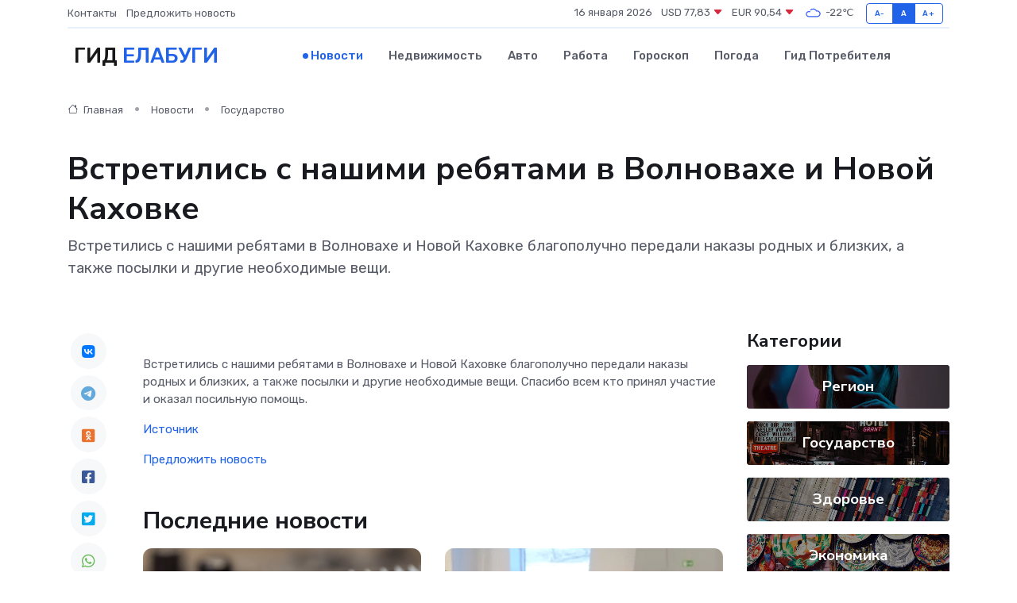

--- FILE ---
content_type: text/html; charset=utf-8
request_url: https://www.google.com/recaptcha/api2/aframe
body_size: 267
content:
<!DOCTYPE HTML><html><head><meta http-equiv="content-type" content="text/html; charset=UTF-8"></head><body><script nonce="2xZ9mf4cQarAOwdjABgbLA">/** Anti-fraud and anti-abuse applications only. See google.com/recaptcha */ try{var clients={'sodar':'https://pagead2.googlesyndication.com/pagead/sodar?'};window.addEventListener("message",function(a){try{if(a.source===window.parent){var b=JSON.parse(a.data);var c=clients[b['id']];if(c){var d=document.createElement('img');d.src=c+b['params']+'&rc='+(localStorage.getItem("rc::a")?sessionStorage.getItem("rc::b"):"");window.document.body.appendChild(d);sessionStorage.setItem("rc::e",parseInt(sessionStorage.getItem("rc::e")||0)+1);localStorage.setItem("rc::h",'1768594177469');}}}catch(b){}});window.parent.postMessage("_grecaptcha_ready", "*");}catch(b){}</script></body></html>